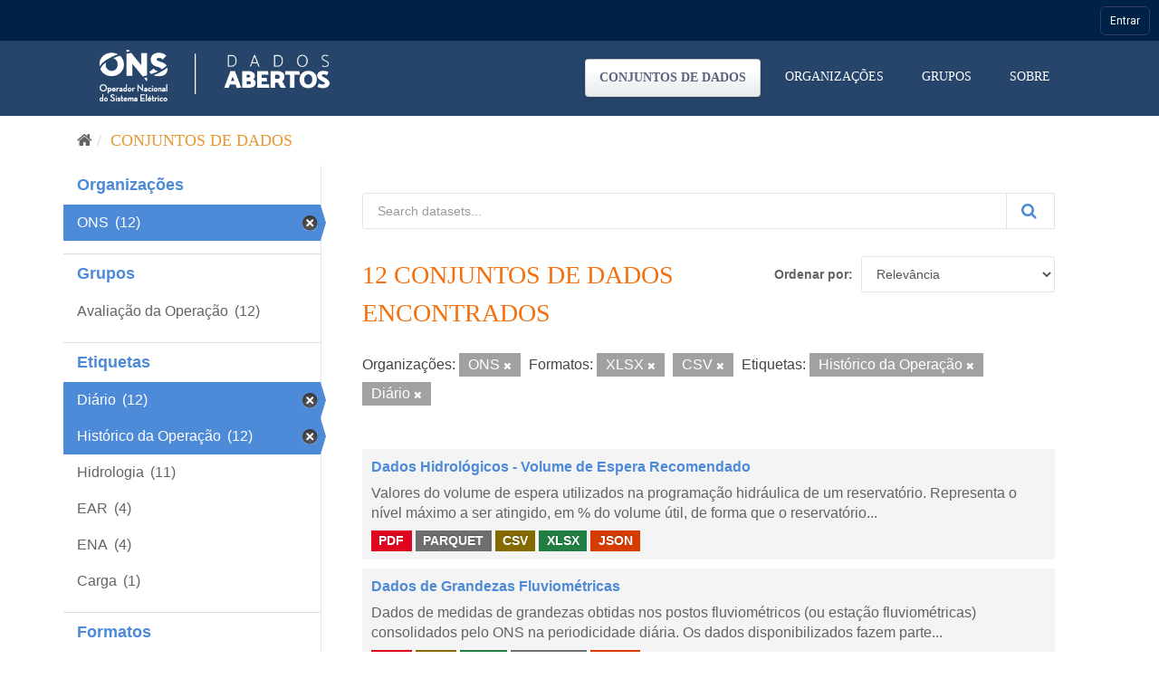

--- FILE ---
content_type: text/html; charset=utf-8
request_url: https://dados.ons.org.br/dataset/?organization=ons&res_format=XLSX&tags=Hist%C3%B3rico+da+Opera%C3%A7%C3%A3o&tags=Di%C3%A1rio&res_format=CSV
body_size: 43196
content:
<!DOCTYPE html>
<!--[if IE 9]> <html lang="pt_BR" class="ie9"> <![endif]-->
<!--[if gt IE 8]><!--> <html lang="pt_BR"> <!--<![endif]-->
  <head>

    <!-- Google Tag Manager -->
  <script>(function(w,d,s,l,i){w[l]=w[l]||[];w[l].push({'gtm.start':
  new Date().getTime(),event:'gtm.js'});var f=d.getElementsByTagName(s)[0],
  j=d.createElement(s),dl=l!='dataLayer'?'&l='+l:'';j.async=true;j.src=
  'https://www.googletagmanager.com/gtm.js?id='+i+dl;f.parentNode.insertBefore(j,f);
  })(window,document,'script','dataLayer','GTM-MQTMHJ27');</script>
    <!-- End Google Tag Manager -->
  
    <meta charset="utf-8" />
      <meta name="generator" content="ckan 2.9.11" />
      <meta name="viewport" content="width=device-width, initial-scale=1.0">
    <title>Conjunto de dados - ONS DADOS ABERTOS</title>

    
    
    <link rel="shortcut icon" href="/base/images/favicon.ico" />
      <link rel="preconnect" href="https://fonts.gstatic.com">
      <link href="https://fonts.googleapis.com/css2?family=Roboto:wght@100;400;700&display=swap" rel="stylesheet">  
      <link href="/base/css/neutra_display_thin_alt.css" rel="stylesheet" type="text/css"/>
      <link rel="stylesheet" href="https://stackpath.bootstrapcdn.com/bootstrap/4.4.1/css/bootstrap.min.css" integrity="sha384-Vkoo8x4CGsO3+Hhxv8T/Q5PaXtkKtu6ug5TOeNV6gBiFeWPGFN9MuhOf23Q9Ifjh" crossorigin="anonymous">
    
    
        <script type="text/javascript">
  (function(i,s,o,g,r,a,m){i['GoogleAnalyticsObject']=r;i[r]=i[r]||function(){
  (i[r].q=i[r].q||[]).push(arguments)},i[r].l=1*new Date();a=s.createElement(o),
  m=s.getElementsByTagName(o)[0];a.async=1;a.src=g;m.parentNode.insertBefore(a,m)
  })(window,document,'script','//www.google-analytics.com/analytics.js','ga');

  ga('create', 'UA-198149953-1', 'auto', {});
  
  ga('set', 'anonymizeIp', true);
  ga('send', 'pageview');
</script>
    

      
      
      
      
    

    
      
      
    

    
    <link href="/webassets/base/8259b72f_main.css" rel="stylesheet"/>
    

	<!-- Global site tag (gtag.js) - Google Analytics -->
	<script async src="https://www.googletagmanager.com/gtag/js?id=G-EFSJ19QBE0"></script>
	<script>
	  window.dataLayer = window.dataLayer || [];
	  function gtag(){dataLayer.push(arguments);}
	  gtag('js', new Date());
	  gtag('config', 'G-EFSJ19QBE0');
	</script>

	<meta
	  name="description"
	  content="O Portal de Dados Abertos do ONS reúne dados históricos do setor elétrico brasileiro de maneira fácil e democrática.">

	<!-- Hotjar Tracking Code for Dados Abertos ONS -->
	<script> (function(h,o,t,j,a,r){ h.hj=h.hj||function(){(h.hj.q=h.hj.q||[]).push(arguments)}; h._hjSettings={hjid:2430125,hjsv:6}; a=o.getElementsByTagName('head')[0]; r=o.createElement('script');r.async=1; r.src=t+h._hjSettings.hjid+j+h._hjSettings.hjsv; a.appendChild(r); })(window,document,'https://static.hotjar.com/c/hotjar-','.js?sv='); </script>

  </head>

  
  <body data-site-root="https://dados.ons.org.br/" data-locale-root="https://dados.ons.org.br/" >
    
    <!-- Google Tag Manager (noscript) -->
    <noscript><iframe src="https://www.googletagmanager.com/ns.html?id=GTM-MQTMHJ27"
    height="0" width="0" style="display:none;visibility:hidden"></iframe></noscript>
    <!-- End Google Tag Manager (noscript) -->
    
    
    
        
    

    
    <div class="sr-only sr-only-focusable"><a href="#content">Pular para o conteúdo</a></div>
  

  
    

<!--BARRA ONS-->
<navegacao-global CDNBarraGlobal="https://navegacaoglobal.ons.org.br" Publica="true" itens='[]' style="position: relative; z-index: 9999;">
</navegacao-global>
<script src="https://navegacaoglobal.ons.org.br/NavegacaoGlobal.js"></script>
<!--END OF BARRA ONS-->


 


<header class="navbar navbar-static-top masthead ">
    
  <div class="container">
    <div class="navbar-right">
      <button data-target="#main-navigation-toggle" data-toggle="collapse" class="navbar-toggle collapsed" type="button" aria-label="expand or collapse" aria-expanded="false">
        <span class="sr-only">Toggle navigation</span>
        <span class="fa fa-bars"></span>
      </button>
    </div>
    <hgroup class="header-image navbar-left">
       
      <a class="logo" href="/"><img src="https://dados.ons.org.br/base/images/logodadosabertos.png" alt="ONS DADOS ABERTOS" title="ONS DADOS ABERTOS" /></a>
       
    </hgroup>

    <div class="collapse navbar-collapse" id="main-navigation-toggle">
      
      <nav class="section navigation">
        <ul class="nav nav-pills">
            
		<li class="active"><a href="/dataset/">Conjuntos de dados</a></li><li><a href="/organization/">Organizações</a></li><li><a href="/group/">Grupos</a></li><li><a href="/about">Sobre</a></li>
	    
        </ul>
      </nav>
       
      
    </div>
  </div>
</header>

  
    <div class="main">
      <div id="content" class="container">
        
          
            <div class="flash-messages">
              
                
              
            </div>
          

          
            <div class="toolbar" role="navigation" aria-label="Breadcrumb">
              
                
                  <ol class="breadcrumb">
                    
<li class="home"><a href="/" aria-label="Início"><i class="fa fa-home"></i><span> Início</span></a></li>
                    
  <li class="active"><a href="/dataset/">Conjuntos de dados</a></li>

                  </ol>
                
              
            </div>
          

          <div class="row wrapper">
            
            
            

            
              <aside class="secondary col-sm-3">
                
                
  <div class="filters">
    <div>
      
        

    
    
	
	    
	    
		<section class="module module-narrow module-shallow">
		    
			<h2 class="module-heading">
			    <!--i class="fa fa-filter"></i-->
			    
			    Organizações
			</h2>
		    
		    
			
			    
				<nav aria-label="Organizações">
				    <ul class="list-unstyled nav nav-simple nav-facet">
					
					    
					    
					    
					    
					    <li class="nav-item active">
						<a href="/dataset/?res_format=XLSX&amp;res_format=CSV&amp;tags=Hist%C3%B3rico+da+Opera%C3%A7%C3%A3o&amp;tags=Di%C3%A1rio" title="">
						    <span class="item-label">ONS</span>
						    <span class="hidden separator"></span>
						    <span class="item-count badge">(12)</span>
						</a>
					    </li>
					
				    </ul>
				</nav>

				<p class="module-footer">
				    
					
				    
				</p>
			    
			
		    
		</section>
	    
	
    

      
        

    
    
	
	    
	    
		<section class="module module-narrow module-shallow">
		    
			<h2 class="module-heading">
			    <!--i class="fa fa-filter"></i-->
			    
			    Grupos
			</h2>
		    
		    
			
			    
				<nav aria-label="Grupos">
				    <ul class="list-unstyled nav nav-simple nav-facet">
					
					    
					    
					    
					    
					    <li class="nav-item">
						<a href="/dataset/?organization=ons&amp;res_format=XLSX&amp;res_format=CSV&amp;tags=Hist%C3%B3rico+da+Opera%C3%A7%C3%A3o&amp;tags=Di%C3%A1rio&amp;groups=avaliacao_da_operacao" title="">
						    <span class="item-label">Avaliação da Operação</span>
						    <span class="hidden separator"></span>
						    <span class="item-count badge">(12)</span>
						</a>
					    </li>
					
				    </ul>
				</nav>

				<p class="module-footer">
				    
					
				    
				</p>
			    
			
		    
		</section>
	    
	
    

      
        

    
    
	
	    
	    
		<section class="module module-narrow module-shallow">
		    
			<h2 class="module-heading">
			    <!--i class="fa fa-filter"></i-->
			    
			    Etiquetas
			</h2>
		    
		    
			
			    
				<nav aria-label="Etiquetas">
				    <ul class="list-unstyled nav nav-simple nav-facet">
					
					    
					    
					    
					    
					    <li class="nav-item active">
						<a href="/dataset/?organization=ons&amp;res_format=XLSX&amp;res_format=CSV&amp;tags=Hist%C3%B3rico+da+Opera%C3%A7%C3%A3o" title="">
						    <span class="item-label">Diário</span>
						    <span class="hidden separator"></span>
						    <span class="item-count badge">(12)</span>
						</a>
					    </li>
					
					    
					    
					    
					    
					    <li class="nav-item active">
						<a href="/dataset/?organization=ons&amp;res_format=XLSX&amp;res_format=CSV&amp;tags=Di%C3%A1rio" title="">
						    <span class="item-label">Histórico da Operação</span>
						    <span class="hidden separator"></span>
						    <span class="item-count badge">(12)</span>
						</a>
					    </li>
					
					    
					    
					    
					    
					    <li class="nav-item">
						<a href="/dataset/?organization=ons&amp;res_format=XLSX&amp;res_format=CSV&amp;tags=Hist%C3%B3rico+da+Opera%C3%A7%C3%A3o&amp;tags=Di%C3%A1rio&amp;tags=Hidrologia" title="">
						    <span class="item-label">Hidrologia</span>
						    <span class="hidden separator"></span>
						    <span class="item-count badge">(11)</span>
						</a>
					    </li>
					
					    
					    
					    
					    
					    <li class="nav-item">
						<a href="/dataset/?organization=ons&amp;res_format=XLSX&amp;res_format=CSV&amp;tags=Hist%C3%B3rico+da+Opera%C3%A7%C3%A3o&amp;tags=Di%C3%A1rio&amp;tags=EAR" title="">
						    <span class="item-label">EAR</span>
						    <span class="hidden separator"></span>
						    <span class="item-count badge">(4)</span>
						</a>
					    </li>
					
					    
					    
					    
					    
					    <li class="nav-item">
						<a href="/dataset/?organization=ons&amp;res_format=XLSX&amp;res_format=CSV&amp;tags=Hist%C3%B3rico+da+Opera%C3%A7%C3%A3o&amp;tags=Di%C3%A1rio&amp;tags=ENA" title="">
						    <span class="item-label">ENA</span>
						    <span class="hidden separator"></span>
						    <span class="item-count badge">(4)</span>
						</a>
					    </li>
					
					    
					    
					    
					    
					    <li class="nav-item">
						<a href="/dataset/?organization=ons&amp;res_format=XLSX&amp;res_format=CSV&amp;tags=Hist%C3%B3rico+da+Opera%C3%A7%C3%A3o&amp;tags=Di%C3%A1rio&amp;tags=Carga" title="">
						    <span class="item-label">Carga</span>
						    <span class="hidden separator"></span>
						    <span class="item-count badge">(1)</span>
						</a>
					    </li>
					
				    </ul>
				</nav>

				<p class="module-footer">
				    
					
				    
				</p>
			    
			
		    
		</section>
	    
	
    

      
        

    
    
	
	    
	    
		<section class="module module-narrow module-shallow">
		    
			<h2 class="module-heading">
			    <!--i class="fa fa-filter"></i-->
			    
			    Formatos
			</h2>
		    
		    
			
			    
				<nav aria-label="Formatos">
				    <ul class="list-unstyled nav nav-simple nav-facet">
					
					    
					    
					    
					    
					    <li class="nav-item active">
						<a href="/dataset/?organization=ons&amp;res_format=XLSX&amp;tags=Hist%C3%B3rico+da+Opera%C3%A7%C3%A3o&amp;tags=Di%C3%A1rio" title="">
						    <span class="item-label">CSV</span>
						    <span class="hidden separator"></span>
						    <span class="item-count badge">(12)</span>
						</a>
					    </li>
					
					    
					    
					    
					    
					    <li class="nav-item">
						<a href="/dataset/?organization=ons&amp;res_format=XLSX&amp;res_format=CSV&amp;tags=Hist%C3%B3rico+da+Opera%C3%A7%C3%A3o&amp;tags=Di%C3%A1rio&amp;res_format=JSON" title="">
						    <span class="item-label">JSON</span>
						    <span class="hidden separator"></span>
						    <span class="item-count badge">(12)</span>
						</a>
					    </li>
					
					    
					    
					    
					    
					    <li class="nav-item">
						<a href="/dataset/?organization=ons&amp;res_format=XLSX&amp;res_format=CSV&amp;tags=Hist%C3%B3rico+da+Opera%C3%A7%C3%A3o&amp;tags=Di%C3%A1rio&amp;res_format=PARQUET" title="">
						    <span class="item-label">PARQUET</span>
						    <span class="hidden separator"></span>
						    <span class="item-count badge">(12)</span>
						</a>
					    </li>
					
					    
					    
					    
					    
					    <li class="nav-item">
						<a href="/dataset/?organization=ons&amp;res_format=XLSX&amp;res_format=CSV&amp;tags=Hist%C3%B3rico+da+Opera%C3%A7%C3%A3o&amp;tags=Di%C3%A1rio&amp;res_format=PDF" title="">
						    <span class="item-label">PDF</span>
						    <span class="hidden separator"></span>
						    <span class="item-count badge">(12)</span>
						</a>
					    </li>
					
					    
					    
					    
					    
					    <li class="nav-item active">
						<a href="/dataset/?organization=ons&amp;res_format=CSV&amp;tags=Hist%C3%B3rico+da+Opera%C3%A7%C3%A3o&amp;tags=Di%C3%A1rio" title="">
						    <span class="item-label">XLSX</span>
						    <span class="hidden separator"></span>
						    <span class="item-count badge">(12)</span>
						</a>
					    </li>
					
				    </ul>
				</nav>

				<p class="module-footer">
				    
					
				    
				</p>
			    
			
		    
		</section>
	    
	
    

      
        

    
    
	
	    
	    
		<section class="module module-narrow module-shallow">
		    
			<h2 class="module-heading">
			    <!--i class="fa fa-filter"></i-->
			    
			    Licenças
			</h2>
		    
		    
			
			    
				<nav aria-label="Licenças">
				    <ul class="list-unstyled nav nav-simple nav-facet">
					
					    
					    
					    
					    
					    <li class="nav-item">
						<a href="/dataset/?organization=ons&amp;res_format=XLSX&amp;res_format=CSV&amp;tags=Hist%C3%B3rico+da+Opera%C3%A7%C3%A3o&amp;tags=Di%C3%A1rio&amp;license_id=cc-by" title="Creative Commons Atribuição">
						    <span class="item-label">Creative Commons At...</span>
						    <span class="hidden separator"></span>
						    <span class="item-count badge">(12)</span>
						</a>
					    </li>
					
				    </ul>
				</nav>

				<p class="module-footer">
				    
					
				    
				</p>
			    
			
		    
		</section>
	    
	
    

      
    </div>
    <a class="close no-text hide-filters"><i class="fa fa-times-circle"></i><span class="text">close</span></a>
  </div>

              </aside>
            

            
              <div class="primary col-sm-9 col-xs-12" role="main">
                
                
  <section class="module">
    <div class="module-content">
      
        
      
      
        
        
        







<form id="dataset-search-form" class="search-form" method="get" data-module="select-switch">

  
    <div class="input-group search-input-group">
      <input aria-label="Search datasets..." id="field-giant-search" type="text" class="form-control input-lg" name="q" value="" autocomplete="off" placeholder="Search datasets...">
      
      <span class="input-group-btn">
        <button class="btn btn-default btn-lg btn-search" type="submit" value="search" aria-label="Submit">
          <i class="fa fa-search"></i>
        </button>
      </span>
      
    </div>
  

  
    <span>
  
  

  
  
  
  <input type="hidden" name="organization" value="ons" />
  
  
  
  
  
  <input type="hidden" name="res_format" value="XLSX" />
  
  
  
  
  
  <input type="hidden" name="res_format" value="CSV" />
  
  
  
  
  
  <input type="hidden" name="tags" value="Histórico da Operação" />
  
  
  
  
  
  <input type="hidden" name="tags" value="Diário" />
  
  
  
  </span>
  

  
    
      <div class="form-select form-group control-order-by">
        <label for="field-order-by">Ordenar por</label>
        <select id="field-order-by" name="sort" class="form-control">
          
            
              <option value="score desc, metadata_modified desc" selected="selected">Relevância</option>
            
          
            
              <option value="title_string asc">Nome Crescente</option>
            
          
            
              <option value="title_string desc">Nome Descrescente</option>
            
          
            
              <option value="metadata_modified desc">Modificada pela última vez</option>
            
          
            
          
        </select>
        
        <button class="btn btn-default js-hide" type="submit">Ir</button>
        
      </div>
    
  

  
    
      <h1>

  
  
  
  

12 conjuntos de dados encontrados</h1>
    
  

  
    
      <p class="filter-list">
        
          
          <span class="facet">Organizações:</span>
          
            <span class="filtered pill">ONS
              <a href="/dataset/?res_format=XLSX&amp;res_format=CSV&amp;tags=Hist%C3%B3rico+da+Opera%C3%A7%C3%A3o&amp;tags=Di%C3%A1rio" class="remove" title="Remover"><i class="fa fa-times"></i></a>
            </span>
          
        
          
          <span class="facet">Formatos:</span>
          
            <span class="filtered pill">XLSX
              <a href="/dataset/?organization=ons&amp;res_format=CSV&amp;tags=Hist%C3%B3rico+da+Opera%C3%A7%C3%A3o&amp;tags=Di%C3%A1rio" class="remove" title="Remover"><i class="fa fa-times"></i></a>
            </span>
          
            <span class="filtered pill">CSV
              <a href="/dataset/?organization=ons&amp;res_format=XLSX&amp;tags=Hist%C3%B3rico+da+Opera%C3%A7%C3%A3o&amp;tags=Di%C3%A1rio" class="remove" title="Remover"><i class="fa fa-times"></i></a>
            </span>
          
        
          
          <span class="facet">Etiquetas:</span>
          
            <span class="filtered pill">Histórico da Operação
              <a href="/dataset/?organization=ons&amp;res_format=XLSX&amp;res_format=CSV&amp;tags=Di%C3%A1rio" class="remove" title="Remover"><i class="fa fa-times"></i></a>
            </span>
          
            <span class="filtered pill">Diário
              <a href="/dataset/?organization=ons&amp;res_format=XLSX&amp;res_format=CSV&amp;tags=Hist%C3%B3rico+da+Opera%C3%A7%C3%A3o" class="remove" title="Remover"><i class="fa fa-times"></i></a>
            </span>
          
        
      </p>
      <a class="show-filters btn btn-default">Filtrar Resultados</a>
    
  

</form>




      
      
        

  
    <ul class="dataset-list list-unstyled">
    	
	      
	        






  <li class="dataset-item">
    
      <div class="dataset-content">
        
          <h2 class="dataset-heading">
            
              
            
            
		<a href="/dataset/res_volumeespera">Dados Hidrológicos - Volume de Espera Recomendado</a>
            
            
              
              
            
          </h2>
        
        
          
        
        
          
            <div>Valores do volume de espera utilizados na programação hidráulica de um reservatório. Representa o nível máximo a ser atingido, em % do volume útil, de forma que o reservatório...</div>
          
        
      </div>
      
        
          
            <ul class="dataset-resources list-unstyled">
              
                
                <li>
                  <a href="/dataset/res_volumeespera" class="label label-default" data-format="pdf">PDF</a>
                </li>
                
                <li>
                  <a href="/dataset/res_volumeespera" class="label label-default" data-format="parquet">PARQUET</a>
                </li>
                
                <li>
                  <a href="/dataset/res_volumeespera" class="label label-default" data-format="csv">CSV</a>
                </li>
                
                <li>
                  <a href="/dataset/res_volumeespera" class="label label-default" data-format="xlsx">XLSX</a>
                </li>
                
                <li>
                  <a href="/dataset/res_volumeespera" class="label label-default" data-format="json">JSON</a>
                </li>
                
              
            </ul>
          
        
      
    
  </li>

	      
	        






  <li class="dataset-item">
    
      <div class="dataset-content">
        
          <h2 class="dataset-heading">
            
              
            
            
		<a href="/dataset/grandezas_fluviometricas">Dados de Grandezas Fluviométricas</a>
            
            
              
              
            
          </h2>
        
        
          
        
        
          
            <div>Dados de medidas de grandezas obtidas nos postos fluviométricos (ou estação fluviométricas) consolidados pelo ONS na periodicidade diária.

Os dados disponibilizados fazem parte...</div>
          
        
      </div>
      
        
          
            <ul class="dataset-resources list-unstyled">
              
                
                <li>
                  <a href="/dataset/grandezas_fluviometricas" class="label label-default" data-format="pdf">PDF</a>
                </li>
                
                <li>
                  <a href="/dataset/grandezas_fluviometricas" class="label label-default" data-format="csv">CSV</a>
                </li>
                
                <li>
                  <a href="/dataset/grandezas_fluviometricas" class="label label-default" data-format="xlsx">XLSX</a>
                </li>
                
                <li>
                  <a href="/dataset/grandezas_fluviometricas" class="label label-default" data-format="parquet">PARQUET</a>
                </li>
                
                <li>
                  <a href="/dataset/grandezas_fluviometricas" class="label label-default" data-format="json">JSON</a>
                </li>
                
              
            </ul>
          
        
      
    
  </li>

	      
	        






  <li class="dataset-item">
    
      <div class="dataset-content">
        
          <h2 class="dataset-heading">
            
              
            
            
		<a href="/dataset/ena-diario-por-reservatorio">ENA Diário por Reservatório</a>
            
            
              
              
            
          </h2>
        
        
          
        
        
          
            <div>Dados das grandezas de energia natural afluente (ENA) com periodicidade diária por Reservatório. 
A Energia Natural Afluente (ENA) Bruta representa a energia produzível pela...</div>
          
        
      </div>
      
        
          
            <ul class="dataset-resources list-unstyled">
              
                
                <li>
                  <a href="/dataset/ena-diario-por-reservatorio" class="label label-default" data-format="pdf">PDF</a>
                </li>
                
                <li>
                  <a href="/dataset/ena-diario-por-reservatorio" class="label label-default" data-format="csv">CSV</a>
                </li>
                
                <li>
                  <a href="/dataset/ena-diario-por-reservatorio" class="label label-default" data-format="xlsx">XLSX</a>
                </li>
                
                <li>
                  <a href="/dataset/ena-diario-por-reservatorio" class="label label-default" data-format="parquet">PARQUET</a>
                </li>
                
                <li>
                  <a href="/dataset/ena-diario-por-reservatorio" class="label label-default" data-format="json">JSON</a>
                </li>
                
              
            </ul>
          
        
      
    
  </li>

	      
	        






  <li class="dataset-item">
    
      <div class="dataset-content">
        
          <h2 class="dataset-heading">
            
              
            
            
		<a href="/dataset/ear-diario-por-reservatorio">EAR Diário por Reservatório</a>
            
            
              
              
            
          </h2>
        
        
          
        
        
          
            <div>Dados das grandezas de energia armazenada (EAR) em periodicidade diária por Reservatórios.
A Energia Armazenada (EAR) representa a energia associada ao volume de água disponível...</div>
          
        
      </div>
      
        
          
            <ul class="dataset-resources list-unstyled">
              
                
                <li>
                  <a href="/dataset/ear-diario-por-reservatorio" class="label label-default" data-format="pdf">PDF</a>
                </li>
                
                <li>
                  <a href="/dataset/ear-diario-por-reservatorio" class="label label-default" data-format="csv">CSV</a>
                </li>
                
                <li>
                  <a href="/dataset/ear-diario-por-reservatorio" class="label label-default" data-format="xlsx">XLSX</a>
                </li>
                
                <li>
                  <a href="/dataset/ear-diario-por-reservatorio" class="label label-default" data-format="parquet">PARQUET</a>
                </li>
                
                <li>
                  <a href="/dataset/ear-diario-por-reservatorio" class="label label-default" data-format="json">JSON</a>
                </li>
                
              
            </ul>
          
        
      
    
  </li>

	      
	        






  <li class="dataset-item">
    
      <div class="dataset-content">
        
          <h2 class="dataset-heading">
            
              
            
            
		<a href="/dataset/ena-diario-por-subsistema">ENA Diário por Subsistema</a>
            
            
              
              
            
          </h2>
        
        
          
        
        
          
            <div>Dados das grandezas de energia natural afluente (ENA) dos reservatórios com periodicidade diária por Subsistemas.
A Energia Natural Afluente (ENA) Bruta representa a energia...</div>
          
        
      </div>
      
        
          
            <ul class="dataset-resources list-unstyled">
              
                
                <li>
                  <a href="/dataset/ena-diario-por-subsistema" class="label label-default" data-format="pdf">PDF</a>
                </li>
                
                <li>
                  <a href="/dataset/ena-diario-por-subsistema" class="label label-default" data-format="csv">CSV</a>
                </li>
                
                <li>
                  <a href="/dataset/ena-diario-por-subsistema" class="label label-default" data-format="xlsx">XLSX</a>
                </li>
                
                <li>
                  <a href="/dataset/ena-diario-por-subsistema" class="label label-default" data-format="parquet">PARQUET</a>
                </li>
                
                <li>
                  <a href="/dataset/ena-diario-por-subsistema" class="label label-default" data-format="json">JSON</a>
                </li>
                
              
            </ul>
          
        
      
    
  </li>

	      
	        






  <li class="dataset-item">
    
      <div class="dataset-content">
        
          <h2 class="dataset-heading">
            
              
            
            
		<a href="/dataset/ena-diario-por-ree-reservatorio-equivalente-de-energia">ENA Diário por REE - Reservatório Equivalente de Energia</a>
            
            
              
              
            
          </h2>
        
        
          
        
        
          
            <div>Dados das grandezas de energia natural afluente (ENA) dos reservatórios com periodicidade diária por Reservatórios Equivalentes. 
A Energia Natural Afluente (ENA) Bruta...</div>
          
        
      </div>
      
        
          
            <ul class="dataset-resources list-unstyled">
              
                
                <li>
                  <a href="/dataset/ena-diario-por-ree-reservatorio-equivalente-de-energia" class="label label-default" data-format="pdf">PDF</a>
                </li>
                
                <li>
                  <a href="/dataset/ena-diario-por-ree-reservatorio-equivalente-de-energia" class="label label-default" data-format="csv">CSV</a>
                </li>
                
                <li>
                  <a href="/dataset/ena-diario-por-ree-reservatorio-equivalente-de-energia" class="label label-default" data-format="xlsx">XLSX</a>
                </li>
                
                <li>
                  <a href="/dataset/ena-diario-por-ree-reservatorio-equivalente-de-energia" class="label label-default" data-format="parquet">PARQUET</a>
                </li>
                
                <li>
                  <a href="/dataset/ena-diario-por-ree-reservatorio-equivalente-de-energia" class="label label-default" data-format="json">JSON</a>
                </li>
                
              
            </ul>
          
        
      
    
  </li>

	      
	        






  <li class="dataset-item">
    
      <div class="dataset-content">
        
          <h2 class="dataset-heading">
            
              
            
            
		<a href="/dataset/ena-diario-por-bacia">ENA Diário por Bacia</a>
            
            
              
              
            
          </h2>
        
        
          
        
        
          
            <div>Dados das grandezas de energia natural afluente (ENA) dos reservatórios com periodicidade diária por Bacias Hidro Energéticas.
A Energia Natural Afluente (ENA) Bruta representa...</div>
          
        
      </div>
      
        
          
            <ul class="dataset-resources list-unstyled">
              
                
                <li>
                  <a href="/dataset/ena-diario-por-bacia" class="label label-default" data-format="pdf">PDF</a>
                </li>
                
                <li>
                  <a href="/dataset/ena-diario-por-bacia" class="label label-default" data-format="csv">CSV</a>
                </li>
                
                <li>
                  <a href="/dataset/ena-diario-por-bacia" class="label label-default" data-format="xlsx">XLSX</a>
                </li>
                
                <li>
                  <a href="/dataset/ena-diario-por-bacia" class="label label-default" data-format="parquet">PARQUET</a>
                </li>
                
                <li>
                  <a href="/dataset/ena-diario-por-bacia" class="label label-default" data-format="json">JSON</a>
                </li>
                
              
            </ul>
          
        
      
    
  </li>

	      
	        






  <li class="dataset-item">
    
      <div class="dataset-content">
        
          <h2 class="dataset-heading">
            
              
            
            
		<a href="/dataset/ear-diario-por-subsistema">EAR Diário por Subsistema</a>
            
            
              
              
            
          </h2>
        
        
          
        
        
          
            <div>Dados das grandezas de energia armazenada (EAR) em periodicidade diária por Subsistemas.
A Energia Armazenada (EAR) representa a energia associada ao volume de água disponível...</div>
          
        
      </div>
      
        
          
            <ul class="dataset-resources list-unstyled">
              
                
                <li>
                  <a href="/dataset/ear-diario-por-subsistema" class="label label-default" data-format="pdf">PDF</a>
                </li>
                
                <li>
                  <a href="/dataset/ear-diario-por-subsistema" class="label label-default" data-format="csv">CSV</a>
                </li>
                
                <li>
                  <a href="/dataset/ear-diario-por-subsistema" class="label label-default" data-format="xlsx">XLSX</a>
                </li>
                
                <li>
                  <a href="/dataset/ear-diario-por-subsistema" class="label label-default" data-format="parquet">PARQUET</a>
                </li>
                
                <li>
                  <a href="/dataset/ear-diario-por-subsistema" class="label label-default" data-format="json">JSON</a>
                </li>
                
              
            </ul>
          
        
      
    
  </li>

	      
	        






  <li class="dataset-item">
    
      <div class="dataset-content">
        
          <h2 class="dataset-heading">
            
              
            
            
		<a href="/dataset/ear-diario-por-bacia">EAR Diário por Bacia</a>
            
            
              
              
            
          </h2>
        
        
          
        
        
          
            <div>Dados das grandezas de energia armazenada (EAR) em periodicidade diária por Bacias Hidro Energéticas.
A Energia Armazenada (EAR) representa a energia associada ao volume de água...</div>
          
        
      </div>
      
        
          
            <ul class="dataset-resources list-unstyled">
              
                
                <li>
                  <a href="/dataset/ear-diario-por-bacia" class="label label-default" data-format="pdf">PDF</a>
                </li>
                
                <li>
                  <a href="/dataset/ear-diario-por-bacia" class="label label-default" data-format="csv">CSV</a>
                </li>
                
                <li>
                  <a href="/dataset/ear-diario-por-bacia" class="label label-default" data-format="xlsx">XLSX</a>
                </li>
                
                <li>
                  <a href="/dataset/ear-diario-por-bacia" class="label label-default" data-format="parquet">PARQUET</a>
                </li>
                
                <li>
                  <a href="/dataset/ear-diario-por-bacia" class="label label-default" data-format="json">JSON</a>
                </li>
                
              
            </ul>
          
        
      
    
  </li>

	      
	        






  <li class="dataset-item">
    
      <div class="dataset-content">
        
          <h2 class="dataset-heading">
            
              
            
            
		<a href="/dataset/ear-diario-por-ree-reservatorio-equivalente-de-energia">EAR Diário por REE - Reservatório Equivalente de Energia</a>
            
            
              
              
            
          </h2>
        
        
          
        
        
          
            <div>Dados das grandezas de energia armazenada (EAR) em periodicidade diária por Reservatórios Equivalentes. 
A Energia Armazenada (EAR) representa a energia associada ao volume de...</div>
          
        
      </div>
      
        
          
            <ul class="dataset-resources list-unstyled">
              
                
                <li>
                  <a href="/dataset/ear-diario-por-ree-reservatorio-equivalente-de-energia" class="label label-default" data-format="pdf">PDF</a>
                </li>
                
                <li>
                  <a href="/dataset/ear-diario-por-ree-reservatorio-equivalente-de-energia" class="label label-default" data-format="csv">CSV</a>
                </li>
                
                <li>
                  <a href="/dataset/ear-diario-por-ree-reservatorio-equivalente-de-energia" class="label label-default" data-format="xlsx">XLSX</a>
                </li>
                
                <li>
                  <a href="/dataset/ear-diario-por-ree-reservatorio-equivalente-de-energia" class="label label-default" data-format="parquet">PARQUET</a>
                </li>
                
                <li>
                  <a href="/dataset/ear-diario-por-ree-reservatorio-equivalente-de-energia" class="label label-default" data-format="json">JSON</a>
                </li>
                
              
            </ul>
          
        
      
    
  </li>

	      
	        






  <li class="dataset-item">
    
      <div class="dataset-content">
        
          <h2 class="dataset-heading">
            
              
            
            
		<a href="/dataset/carga-energia">Carga de Energia Diária</a>
            
            
              
              
            
          </h2>
        
        
          
        
        
          
            <div>Dados de carga por subsistema em base diária, medida em MWmed. 
Até fevereiro/2021, os dados representam a carga atendida por usinas despachadas e/ou programadas pelo ONS, com...</div>
          
        
      </div>
      
        
          
            <ul class="dataset-resources list-unstyled">
              
                
                <li>
                  <a href="/dataset/carga-energia" class="label label-default" data-format="pdf">PDF</a>
                </li>
                
                <li>
                  <a href="/dataset/carga-energia" class="label label-default" data-format="csv">CSV</a>
                </li>
                
                <li>
                  <a href="/dataset/carga-energia" class="label label-default" data-format="xlsx">XLSX</a>
                </li>
                
                <li>
                  <a href="/dataset/carga-energia" class="label label-default" data-format="parquet">PARQUET</a>
                </li>
                
                <li>
                  <a href="/dataset/carga-energia" class="label label-default" data-format="json">JSON</a>
                </li>
                
              
            </ul>
          
        
      
    
  </li>

	      
	        






  <li class="dataset-item">
    
      <div class="dataset-content">
        
          <h2 class="dataset-heading">
            
              
            
            
		<a href="/dataset/dados-hidrologicos-res">Dados Hidráulicos por Reservatório – Base diária</a>
            
            
              
              
            
          </h2>
        
        
          
        
        
          
            <div>Dados hidráulicos verificados de reservatórios consolidados pelo ONS na periodicidade diária.
A atualização desses dados no Portal ocorrem as 9:15h, 14:15 e 17h.

Os dados...</div>
          
        
      </div>
      
        
          
            <ul class="dataset-resources list-unstyled">
              
                
                <li>
                  <a href="/dataset/dados-hidrologicos-res" class="label label-default" data-format="pdf">PDF</a>
                </li>
                
                <li>
                  <a href="/dataset/dados-hidrologicos-res" class="label label-default" data-format="csv">CSV</a>
                </li>
                
                <li>
                  <a href="/dataset/dados-hidrologicos-res" class="label label-default" data-format="xlsx">XLSX</a>
                </li>
                
                <li>
                  <a href="/dataset/dados-hidrologicos-res" class="label label-default" data-format="parquet">PARQUET</a>
                </li>
                
                <li>
                  <a href="/dataset/dados-hidrologicos-res" class="label label-default" data-format="json">JSON</a>
                </li>
                
              
            </ul>
          
        
      
    
  </li>

	      
	    
    </ul>
  

      
    </div>

    
      
    
  </section>

  
    <section class="module">
      <div class="module-content">
        
          <small>
            
            
            
           Você também pode ter acesso a esses registros usando a <a href="/api/3">API</a> (veja <a href="http://docs.ckan.org/en/2.9/api/">Documentação da API</a>). 
          </small>
        
      </div>
    </section>
  

              </div>
            
          </div>
        
      </div>
    </div>
  
    <footer class="site-footer">

  <div class="container">
    
    <div class="row">
      <div class="col-md-8 footer-links footer-itens ">
        <span>© - Copyright <span class="year">2021</span>- ONS</span>
        
          <ul class="list-unstyled">
            
              <li><a href="/about">Sobre ONS DADOS ABERTOS</a></li>
            
              <li>
                <a href="http://www.ons.org.br/secundario/enderecos">Endereços</a>
              </li>
          
              <li>
                <a href="http://www.ons.org.br/secundario/mapa-do-site">Mapa do Site</a>
              </li>
          
              <li>
                  <a href="http://www.ons.org.br/secundario/politica-de-privacidade">Politica de Privacidade</a>
              </li>
          
              <li>
                <a href="http://www.go15.org/">Membro do GO15</a>
              </li>
          </ul>
          <!--ul class="list-unstyled">
            
              
              <li><a href="http://docs.ckan.org/en/2.9/api/">API do CKAN</a></li>
              <li><a href="http://www.ckan.org/">Associação CKAN</a></li>
              <li><a href="http://www.opendefinition.org/okd/"><img src="/base/images/od_80x15_blue.png" alt="Open Data"></a></li>
            
          </ul-->
        
      </div>
      <div class="col-md-4 attribution">
        
          <p><strong>Impulsionado por</strong> <a class="hide-text ckan-footer-logo" href="http://ckan.org">CKAN</a></p>
        
        
      </div>
    </div>
    
  </div>

  
    
  
</footer>
  

  
  
  
  
    
    <script src="https://code.jquery.com/jquery-3.6.0.js"></script>
    <script src="https://stackpath.bootstrapcdn.com/bootstrap/4.4.1/js/bootstrap.min.js" integrity="sha384-wfSDF2E50Y2D1uUdj0O3uMBJnjuUD4Ih7YwaYd1iqfktj0Uod8GCExl3Og8ifwB6" crossorigin="anonymous"></script>
    <script>
        document.addEventListener('DOMContentLoaded', (event) => {
            function getCookie(name) {
                const value = `; ${document.cookie}`;
                const parts = value.split(`; ${name}=`);
                if (parts.length === 2) return parts.pop().split(';').shift();
            }
    
            const onsAuthCookie = getCookie('.ONSAUTH_DSV');
            const authTktCookie = getCookie('auth_tkt');
            if (onsAuthCookie && !authTktCookie) {
                window.location.href = 'https://devdados.ons.org.br/user/saml2login';
            }
        });
    </script>
    
    
        
        
        <div class="js-hide" data-module="google-analytics"
             data-module-googleanalytics_resource_prefix="/downloads/">
        </div>
    


      

    
    
    <link href="/webassets/vendor/f3b8236b_select2.css" rel="stylesheet"/>
<link href="/webassets/vendor/0b01aef1_font-awesome.css" rel="stylesheet"/>
    <script src="/webassets/vendor/d8ae4bed_jquery.js" type="text/javascript"></script>
<script src="/webassets/vendor/ab26884f_vendor.js" type="text/javascript"></script>
<script src="/webassets/vendor/580fa18d_bootstrap.js" type="text/javascript"></script>
<script src="/webassets/base/5f5a82bb_main.js" type="text/javascript"></script>
<script src="/webassets/base/acf3e552_ckan.js" type="text/javascript"></script>
<script src="/webassets/ckanext-googleanalytics/event_tracking.js?71ae8997" type="text/javascript"></script>
  </body>
</html>